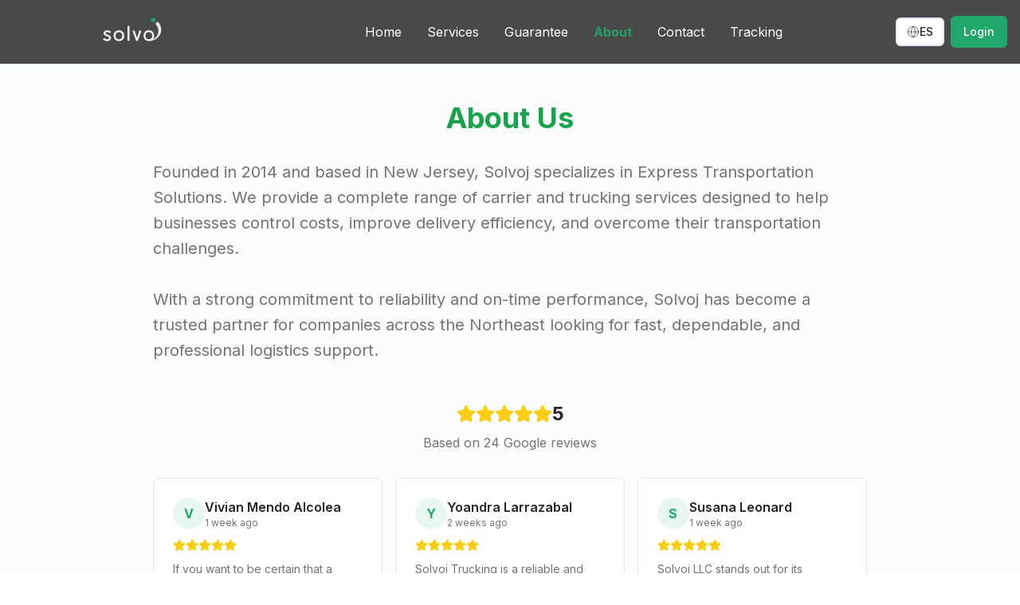

--- FILE ---
content_type: text/html; charset=utf-8
request_url: https://www.solvoj.com/about/
body_size: 983
content:
<!doctype html>
<html lang="en">
  <head>
    <meta charset="UTF-8" />
    <meta name="viewport" content="width=device-width, initial-scale=1.0" />
    <title>Solvoj Express - Soluciones de Transporte y Logística</title>
    <meta name="description" content="Solvoj Express ofrece servicios de courier y transporte express con garantía de entrega. Soluciones de logística confiables para tu negocio." />
    <meta name="author" content="Solvoj" />
    <link rel="preconnect" href="https://fonts.googleapis.com">
    <link rel="preconnect" href="https://fonts.gstatic.com" crossorigin>
    <link href="https://fonts.googleapis.com/css2?family=Inter:wght@400;500;600;700;800&family=Poppins:wght@300;400;500;600;700&display=swap" rel="stylesheet">

    <meta property="og:title" content="Solvoj Express - Soluciones de Transporte y Logística" />
    <meta property="og:description" content="Servicios de courier y transporte express con garantía de entrega. Soluciones de logística confiables para tu negocio." />
    <meta property="og:type" content="website" />
    <meta property="og:image" content="https://pub-bb2e103a32db4e198524a2e9ed8f35b4.r2.dev/e8a3e06a-620a-46b5-9230-78f99635a482/id-preview-a4422901--771fd8ba-00ce-43d7-a5da-445fcdc56a45.lovable.app-1768236513149.png" />

    <meta name="twitter:card" content="summary_large_image" />
    <meta name="twitter:site" content="@lovable_dev" />
    <meta name="twitter:image" content="https://pub-bb2e103a32db4e198524a2e9ed8f35b4.r2.dev/e8a3e06a-620a-46b5-9230-78f99635a482/id-preview-a4422901--771fd8ba-00ce-43d7-a5da-445fcdc56a45.lovable.app-1768236513149.png" />
    <script type="module" crossorigin src="/assets/index-B_2C97Ay.js"></script>
    <link rel="stylesheet" crossorigin href="/assets/index-HtYeDpsH.css">
  </head>

  <body>
    <div id="root"></div>
  </body>
</html>
